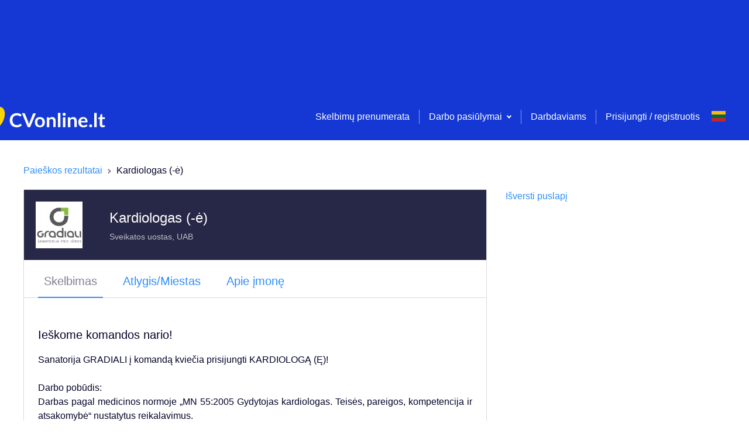

--- FILE ---
content_type: text/html; charset=utf-8
request_url: https://www.google.com/recaptcha/api2/aframe
body_size: 266
content:
<!DOCTYPE HTML><html><head><meta http-equiv="content-type" content="text/html; charset=UTF-8"></head><body><script nonce="rVQC881LY_K3tNJFgooSYQ">/** Anti-fraud and anti-abuse applications only. See google.com/recaptcha */ try{var clients={'sodar':'https://pagead2.googlesyndication.com/pagead/sodar?'};window.addEventListener("message",function(a){try{if(a.source===window.parent){var b=JSON.parse(a.data);var c=clients[b['id']];if(c){var d=document.createElement('img');d.src=c+b['params']+'&rc='+(localStorage.getItem("rc::a")?sessionStorage.getItem("rc::b"):"");window.document.body.appendChild(d);sessionStorage.setItem("rc::e",parseInt(sessionStorage.getItem("rc::e")||0)+1);localStorage.setItem("rc::h",'1770116960368');}}}catch(b){}});window.parent.postMessage("_grecaptcha_ready", "*");}catch(b){}</script></body></html>

--- FILE ---
content_type: application/javascript; charset=UTF-8
request_url: https://www.cvonline.lt/_next/static/chunks/7809-8ad87c5e13bf7652.js
body_size: 4050
content:
"use strict";(self.webpackChunk_N_E=self.webpackChunk_N_E||[]).push([[7809],{80557:function(e,t,i){i.d(t,{Z:function(){return P}});i(69358),i(59749),i(38077),i(60228),i(81919),i(47522),i(99474);var n=i(59499),l=i(95627),a=i.n(l),s=(i(34284),i(67294)),r=i(15292),o=i(74806),c=i(96253),u=i(55472),p=i(81768),d=i(11537),f=i(66449),h=i(37808),x=(i(34338),i(95952)),g=[".input-file-field.jsx-3280240434{display:block;margin:0 0 ".concat(x.W0.xs," 0;}"),".input-file-field.jsx-3280240434 input[type=file]{float:left;width:0;height:0;}",".input-file-field__upload.jsx-3280240434{display:-webkit-box;display:-webkit-flex;display:-ms-flexbox;display:flex;-webkit-box-pack:justify;-webkit-justify-content:space-between;-ms-flex-pack:justify;justify-content:space-between;}",".input-file-field__block-btn.jsx-3280240434{width:180px;}",".input-file-field__add.jsx-3280240434{display:-webkit-inline-box;display:-webkit-inline-flex;display:-ms-inline-flexbox;display:inline-flex;-webkit-align-items:center;-webkit-box-align:center;-ms-flex-align:center;align-items:center;position:relative;padding:0;background:none;border:0;outline:0;color:".concat(x.O9.active,";font-size:14px;line-height:24px;overflow:hidden;cursor:pointer;}"),".input-file-field__add.jsx-3280240434 svg{margin:0 ".concat(x.W0.xs," 0 0;}"),".input-file-field__add.jsx-3280240434 input[type=file]{position:absolute;left:0;top:0;right:0;font-size:200px;opacity:0;cursor:pointer;}",".input-file-field__file.jsx-3280240434{display:-webkit-box;display:-webkit-flex;display:-ms-flexbox;display:flex;-webkit-align-items:center;-webkit-box-align:center;-ms-flex-align:center;align-items:center;-webkit-box-pack:justify;-webkit-justify-content:space-between;-ms-flex-pack:justify;justify-content:space-between;}",".input-file-field__file-name.jsx-3280240434{white-space:nowrap;overflow:hidden;text-overflow:ellipsis;font-size:14px;color:".concat(x.O9.secondary,";}"),".input-file-field__file-actions.jsx-3280240434{width:180px;display:-webkit-box;display:-webkit-flex;display:-ms-flexbox;display:flex;-webkit-box-pack:justify;-webkit-justify-content:space-between;-ms-flex-pack:justify;justify-content:space-between;-webkit-flex-direction:row-reverse;-ms-flex-direction:row-reverse;flex-direction:row-reverse;}",".input-file-field__remove.jsx-3280240434{width:24px;height:24px;padding:0;text-align:center;background:none;border:none;outline:none;cursor:pointer;}",".input-file-field__remove.jsx-3280240434 g{-webkit-transition:all 0.3s ease;transition:all 0.3s ease;}",".input-file-field__remove.jsx-3280240434:hover g{fill:".concat(x.O9.active," !important;opacity:1 !important;}"),".input-file-field__error.jsx-3280240434{display:block;position:relative;font-size:12px;color:".concat(x.O9.negative,";padding:0 0 0 ").concat(x.W0.xs,";}"),'.input-file-field__error.jsx-3280240434:before{content:"";display:inline-block;position:absolute;left:0;top:50%;margin:-2px 0 0 0;width:4px;height:4px;background:'.concat(x.O9.negative,";border-radius:50%;}")];g.__hash="3280240434";var j=g,b=i(85893);function _(e,t){var i=Object.keys(e);if(Object.getOwnPropertySymbols){var n=Object.getOwnPropertySymbols(e);t&&(n=n.filter((function(t){return Object.getOwnPropertyDescriptor(e,t).enumerable}))),i.push.apply(i,n)}return i}function v(e){for(var t=1;t<arguments.length;t++){var i=null!=arguments[t]?arguments[t]:{};t%2?_(Object(i),!0).forEach((function(t){(0,n.Z)(e,t,i[t])})):Object.getOwnPropertyDescriptors?Object.defineProperties(e,Object.getOwnPropertyDescriptors(i)):_(Object(i)).forEach((function(t){Object.defineProperty(e,t,Object.getOwnPropertyDescriptor(i,t))}))}return e}var y=function(e){return(0,b.jsx)("svg",v(v({},e),{},{children:(0,b.jsx)("path",{d:"M8 15c-3.86 0-7-3.14-7-7s3.14-7 7-7 7 3.14 7 7-3.14 7-7 7m.5-7.5V5h-1v2.5H5v1h2.5V11h1V8.5H11v-1H8.5zM8 0a8 8 0 1 1 0 16A8 8 0 0 1 8 0z",fillRule:"evenodd"})}))};y.defaultProps={xmlns:"http://www.w3.org/2000/svg",width:"16",height:"16"};var m=function(e){return(0,b.jsx)("svg",v(v({},e),{},{children:(0,b.jsx)("path",{fill:"#040429",opacity:".3",d:"M8 6.586 5.172 3.757 3.757 5.172 6.586 8l-2.829 2.828 1.415 1.415L8 9.414l2.828 2.829 1.415-1.415L9.414 8l2.829-2.828-1.415-1.415L8 6.586zM8 16A8 8 0 1 1 8 0a8 8 0 0 1 0 16z",fillRule:"evenodd"})}))};m.defaultProps={xmlns:"http://www.w3.org/2000/svg",width:"16",height:"16"};var w=function(e){return(0,b.jsx)("svg",v(v({},e),{},{children:(0,b.jsxs)("g",{fill:"none",fillRule:"evenodd",children:[(0,b.jsx)("path",{stroke:"#EC2359",d:"m1.537 4.5.929 13h9.068l.929-13H1.537z"}),(0,b.jsx)("path",{fill:"#EC2359",d:"M6 0h3v2h5v1H0V2h5V0h1zm0 1v1h2V1H6z"})]})}))};w.defaultProps={xmlns:"http://www.w3.org/2000/svg",width:"14",height:"18"};var k=function(e){return(0,b.jsx)("svg",v(v({},e),{},{children:(0,b.jsxs)("g",{fill:"none",fillRule:"evenodd",children:[(0,b.jsx)("path",{fill:"#EC2359",d:"M6 0h3v2h5v1H0V2h5V0h1zm0 1v1h2V1H6zM1 4h12l-1 14H2L1 4z"}),(0,b.jsx)("path",{stroke:"#EC2359",d:"M-5-3h24v24H-5z"})]})}))};k.defaultProps={width:"14",height:"18",xmlns:"http://www.w3.org/2000/svg"};var O=function(e){var t=e.isBlock,i=e.defaultFileName,n=e.input.value,l=e.label,o=e.accept,x=e.input,g=e.maxFileSizeInMB,_=e.intl,v=e.hasPreview,O=e.isThumbnail,P=e.customUploadButton,z=e.handleInputChange,C=(0,s.useState)(null),F=C[0],E=C[1],N=(0,s.useState)(null),Z=N[0],H=N[1],M=(0,s.useState)(!1),S=M[0],I=M[1];(0,s.useEffect)((function(){t&&n&&E({name:i})}),[]),(0,s.useEffect)((function(){n&&!S&&E({name:i})}),[x.value]);var W=function(){x.onChange(null),E(null),H(null),z&&z(null)},D=(0,b.jsxs)("label",{htmlFor:l,className:"jsx-".concat(j.__hash)+" input-file-field__block-btn",children:[(0,b.jsx)(p.Z,{isFullWidth:!0,isSecondary:!0,isFileInput:!0,children:(0,b.jsx)(h.Z,{id:"input.file.field.add"})}),(0,b.jsx)(a(),{id:j.__hash,children:j})]}),V=t?P||D:(0,b.jsxs)("label",{htmlFor:l,className:"jsx-".concat(j.__hash)+" link-btn",children:[(0,b.jsx)(y,{}),(0,b.jsx)(h.Z,{id:l}),(0,b.jsx)(a(),{id:j.__hash,children:j})]}),A=t?(0,b.jsx)(f.Z,{iconMain:(0,b.jsx)(w,{}),iconActive:(0,b.jsx)(k,{}),action:W}):(0,b.jsx)(d.Z,{type:"button",className:"input-file-field__remove",onClick:W,children:(0,b.jsx)(m,{})});return(0,b.jsxs)(b.Fragment,{children:[(0,b.jsxs)("div",{className:"jsx-".concat(j.__hash)+" input-file-field",children:[(0,b.jsxs)("div",{className:"jsx-".concat(j.__hash)+" input-file-field__upload",children:[t&&(0,b.jsx)(h.Z,{id:l}),!F&&V]}),F&&(0,b.jsxs)(b.Fragment,{children:[(0,b.jsxs)("div",{className:"jsx-".concat(j.__hash)+" input-file-field__file",children:[(0,b.jsx)("span",{className:"jsx-".concat(j.__hash)+" input-file-field__file-name",children:F.name}),(0,b.jsxs)("span",{className:"jsx-".concat(j.__hash)+" input-file-field__file-actions",children:[A,t&&(0,b.jsx)("label",{htmlFor:l,className:"jsx-".concat(j.__hash)+" input-file-field__file-replace link-btn",children:(0,b.jsx)(h.Z,{id:"input.file.field.replace"})})]})]}),Z&&(0,b.jsx)("span",{className:"jsx-".concat(j.__hash)+" input-file-field__error",children:Z})]}),(0,b.jsx)("input",{id:l,type:"file",onChange:function(e){var t=e.target.files[0];if(t){var i;if(E(t),I(!0),x.onChange(null),e.target.value=null,g)if((0,c.UM)(t.size,g))return i=_.formatMessage({id:"errorMessage.FILE_TOO_LARGE"},{size:g}),void H(i);if((0,c.ry)(t))return void H(_.formatMessage({id:"errorMessage.EMPTY_FILE"}));var n=new FormData;n.append("file",t);var l=O?"/files-service/thumbnail":"/files-service";(0,r.Z)([],!0).put((0,u.WT)(l),n,{headers:{"Content-Type":"multipart/form-data"}}).then((function(e){if(v){var i=new FileReader;i.addEventListener("load",(function(){var t={fileId:e.data,imagePreview:i.result};x.onChange(t),z&&z(t)}),!1),i.readAsDataURL(t)}else x.onChange(e.data),z&&z(e.data)})).catch((function(e){console.log("error:",e)}))}},accept:o,className:"jsx-".concat(j.__hash)})]}),(0,b.jsx)(a(),{id:j.__hash,children:j})]})};O.defaultProps={accept:"all",maxFileSizeInMB:null,defaultFileName:null,isBlock:!1,hasPreview:!1,isThumbnail:!1,customUploadButton:null,handleInputChange:null};var P=(0,o.ZP)(O)},29701:function(e,t,i){i.d(t,{Z:function(){return j}});i(69358),i(59749),i(38077),i(60228),i(81919),i(47522),i(99474);var n=i(59499),l=i(95627),a=i.n(l),s=i(67294),r=i(37808),o=i(93967),c=i.n(o),u=(i(34338),i(95952)),p=[".input-text.jsx-130319979{display:inline-block;position:relative;}",".input-text__field.jsx-130319979,.input-text__field-readonly.jsx-130319979{display:block;width:100%;min-height:56px;height:250px;background:".concat(u.O9.grey5,";border:1px solid ").concat(u.O9.grey3,";border-radius:2px;padding:22px ").concat(u.W0.s," ").concat(u.W0.xs,";font-family:'Open Sans',Helvetica,sans-serif;font-size:16px;line-height:1.5;outline:0;-webkit-transition:all 0.2s ease;transition:all 0.2s ease;resize:none;}"),".input-text__field.jsx-130319979{overflow:hidden;}",".input-text__field.jsx-130319979:hover{border-color:".concat(u.O9.active,";background-color:").concat(u.O9.activeBackground,";}"),".input-text__field.jsx-130319979:focus{border-color:".concat(u.O9.active,";background-color:").concat(u.O9.grey5," !important;}"),".input-text__label.jsx-130319979{display:inline-block;position:absolute;left:".concat(u.W0.s,";margin:-12px 0 0 0;color:").concat(u.O9.secondary,";font-size:16px;line-height:1.5;pointer-events:none;-webkit-transition:all 0.2s ease;transition:all 0.2s ease;}"),".input-text__label-input.jsx-130319979{top:50%;}",".input-text__label-area.jsx-130319979{top:24px;}",".input-text--width-full.jsx-130319979{width:100%;margin:0 0 ".concat(u.W0.s," 0;}"),".input-text__field.dynamic-height.jsx-130319979{height:auto !important;}",".input-text--state-active.jsx-130319979 .input-text__label.jsx-130319979{font-size:12px;line-height:2;top:16px;}",".input-text--with-tooltip.jsx-130319979{margin-bottom:0 !important;}",".input-text--state-error.jsx-130319979 .input-text__field.jsx-130319979{border-color:".concat(u.O9.negative,";}"),".input-text--state-disabled.jsx-130319979{pointer-events:none;}",".input-text--state-disabled.jsx-130319979 input{color:".concat(u.O9.secondary,";}"),".input-text-tooltip.jsx-130319979{display:block;color:".concat(u.O9.secondary,";font-size:12px;margin:2px 0 ").concat(u.W0.s," 0;padding:0 0 0 ").concat(u.W0.xs,";}"),'.input-text-tooltip.jsx-130319979::before{content:"";display:inline-block;vertical-align:middle;width:5px;height:5px;border-radius:50%;background:'.concat(u.O9.secondary,";margin:0 5px 0 0;}"),".input-text-tooltip--error.jsx-130319979{color:".concat(u.O9.negative,";}"),".input-text-tooltip--error.jsx-130319979::before{background:".concat(u.O9.negative,";}")];p.__hash="130319979";var d=p,f=i(85893);function h(e,t){var i=Object.keys(e);if(Object.getOwnPropertySymbols){var n=Object.getOwnPropertySymbols(e);t&&(n=n.filter((function(t){return Object.getOwnPropertyDescriptor(e,t).enumerable}))),i.push.apply(i,n)}return i}function x(e){for(var t=1;t<arguments.length;t++){var i=null!=arguments[t]?arguments[t]:{};t%2?h(Object(i),!0).forEach((function(t){(0,n.Z)(e,t,i[t])})):Object.getOwnPropertyDescriptors?Object.defineProperties(e,Object.getOwnPropertyDescriptors(i)):h(Object(i)).forEach((function(t){Object.defineProperty(e,t,Object.getOwnPropertyDescriptor(i,t))}))}return e}var g=function(e){var t=e.input,i=e.meta,n=i.active,l=i.error,o=i.touched,u=e.label,p=e.tooltip,h=e.isFullWidth,g=e.inputStyle,j=e.sendFocusAnalytics,b=e.sendFillAnalytics,_=e.isInputStyle,v=e.readOnly,y=e.onErrorChange,m=e.handleInputChange,w=e.adjustHeightOnValueChange,k=(0,s.useState)(!1),O=k[0],P=k[1],z=(0,s.useRef)(null);(0,s.useEffect)((function(){y&&y(!(!l||!o))}),[l,o,y]);var C=function(e){!function(e){var t=z.current;0===e.target.value.length&&(t.style.height="56px"),t&&0!==e.target.value.length&&(_?(t.style.height="0",t.style.height="".concat(t.scrollHeight,"px")):(t.style.height="auto",t.style.height="".concat(t.scrollHeight,"px")))}(e),t.onChange(e),m&&m(e)};(0,s.useEffect)((function(){if(_){var e=z.current;e&&(e.style.height="auto",e.style.height="".concat(e.scrollHeight-22,"px"))}else!function(){var e=z.current;e&&(e.style.height="auto",e.style.height="".concat(e.scrollHeight,"px"))}()}),w?[t.value,_]:[_]);var F=c()({"input-text":!0,"input-text--type-area":!0,"input-text--width-full":h,"input-text--with-tooltip":p||l&&o&&"errors.field.required"!==l,"input-text--state-active":n||t.value,"input-text--state-error":l&&o,"input-text--state-disabled":v});return(0,f.jsxs)(f.Fragment,{children:[(0,f.jsxs)("label",{className:"jsx-".concat(d.__hash)+" "+(F||""),children:[(0,f.jsx)("textarea",x(x({ref:z},t),{},{onChange:C,onInput:C,onClick:j,onKeyDown:function(){v||!b||O||(b(),P(!0))},style:g,disabled:v,className:"jsx-".concat(d.__hash)+" "+((v?"input-text__field-readonly":"input-text__field")||"")})),u&&(0,f.jsx)("span",{className:"jsx-".concat(d.__hash)+" "+"input-text__label ".concat(_?"input-text__label-input":"input-text__label-area"),children:(0,f.jsx)(r.Z,{id:u})})]}),p&&(0,f.jsx)("span",{className:"jsx-".concat(d.__hash)+" input-text-tooltip",children:(0,f.jsx)(r.Z,{id:p})}),l&&o&&"errors.field.required"!==l&&(0,f.jsx)("span",{className:"jsx-".concat(d.__hash)+" input-text-tooltip input-text-tooltip--error",children:(0,f.jsx)(r.Z,{id:l})}),(0,f.jsx)(a(),{id:d.__hash,children:d})]})};g.defaultProps={label:null,tooltip:null,isFullWidth:!1,inputStyle:{},sendFocusAnalytics:null,sendFillAnalytics:null,isInputStyle:!1,readOnly:!1,onErrorChange:!1,handleInputChange:null,adjustHeightOnValueChange:!1};var j=g},31767:function(e,t,i){i.d(t,{Z:function(){return s}});var n=i(41143),l=i.n(n),a=i(83920);var s=function(e){var t=e.getIn;return function(e,i){l()(e,"Form value must be specified");var n=i||function(e){return t(e,"form")};return function(i){for(var s=arguments.length,r=new Array(s>1?s-1:0),o=1;o<s;o++)r[o-1]=arguments[o];return l()(r.length,"No fields specified"),1===r.length?t(n(i),e+".values."+r[0]):r.reduce((function(l,s){var r=t(n(i),e+".values."+s);return void 0===r?l:a.Z.setIn(l,s,r)}),{})}}}(a.Z)}}]);